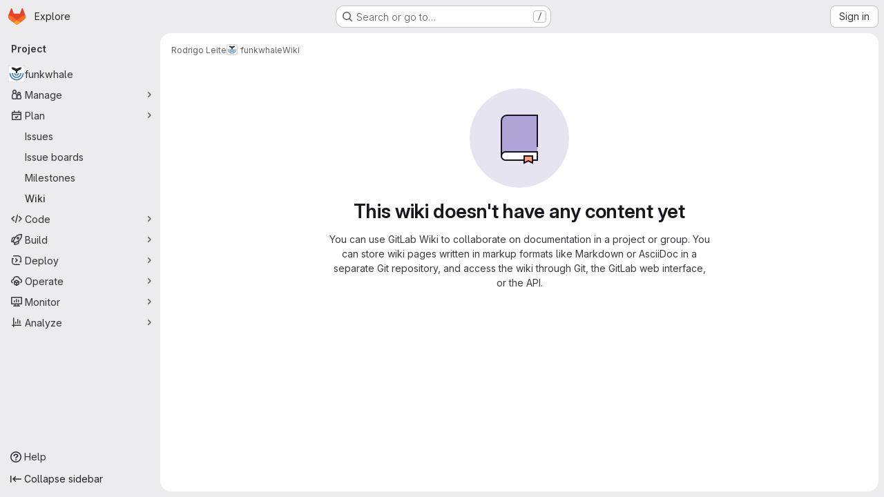

--- FILE ---
content_type: text/javascript; charset=utf-8
request_url: https://dev.funkwhale.audio/assets/webpack/pages.projects.wikis.show.24f6ff58.chunk.js
body_size: 396
content:
(this.webpackJsonp=this.webpackJsonp||[]).push([["pages.projects.wikis.show"],{341:function(s,e,p){p("HVBj"),p("tGlJ"),p("Ctp5"),s.exports=p("dsEP")},Ctp5:function(s,e,p){"use strict";p.r(e);var a=p("On16"),o=p("RLT2"),g=p("0l9N"),i=p("Kj3N");Object(i.b)(),Object(o.a)(),Object(g.a)(),e.default=new a.a},dsEP:function(s,e,p){"use strict";p.r(e);var a=p("Kj3N");Object(a.a)()}},[[341,"runtime","main","prosemirror","commons-pages.projects-pages.projects.activity-pages.projects.alert_management.details-pages.project-1473cf4f","17193943","c2e23be9","commons-pages.admin.topics.edit-pages.admin.topics.new-pages.dashboard.home-pages.groups.comment_tem-145e35bb","commons-pages.admin.topics.edit-pages.admin.topics.new-pages.groups.comment_templates-pages.groups.e-7ec3430a","540c13ba","commons-pages.admin.topics.edit-pages.admin.topics.new-pages.groups.comment_templates-pages.groups.e-637428b1","commons-pages.admin.topics.edit-pages.admin.topics.new-pages.groups.comment_templates-pages.groups.e-2830639e","commons-pages.admin.topics.edit-pages.admin.topics.new-pages.groups.comment_templates-pages.groups.e-4acd9bd2","commons-pages.groups.epics.index-pages.groups.epics.new-pages.groups.epics.show-pages.groups.issues--df249ee9","commons-pages.groups.epics.index-pages.groups.epics.new-pages.groups.epics.show-pages.groups.issues--3188b3eb","commons-pages.groups.wikis-pages.groups.wikis.diff-pages.groups.wikis.git_access-pages.groups.wikis.-7a747ca7"]]]);
//# sourceMappingURL=pages.projects.wikis.show.24f6ff58.chunk.js.map